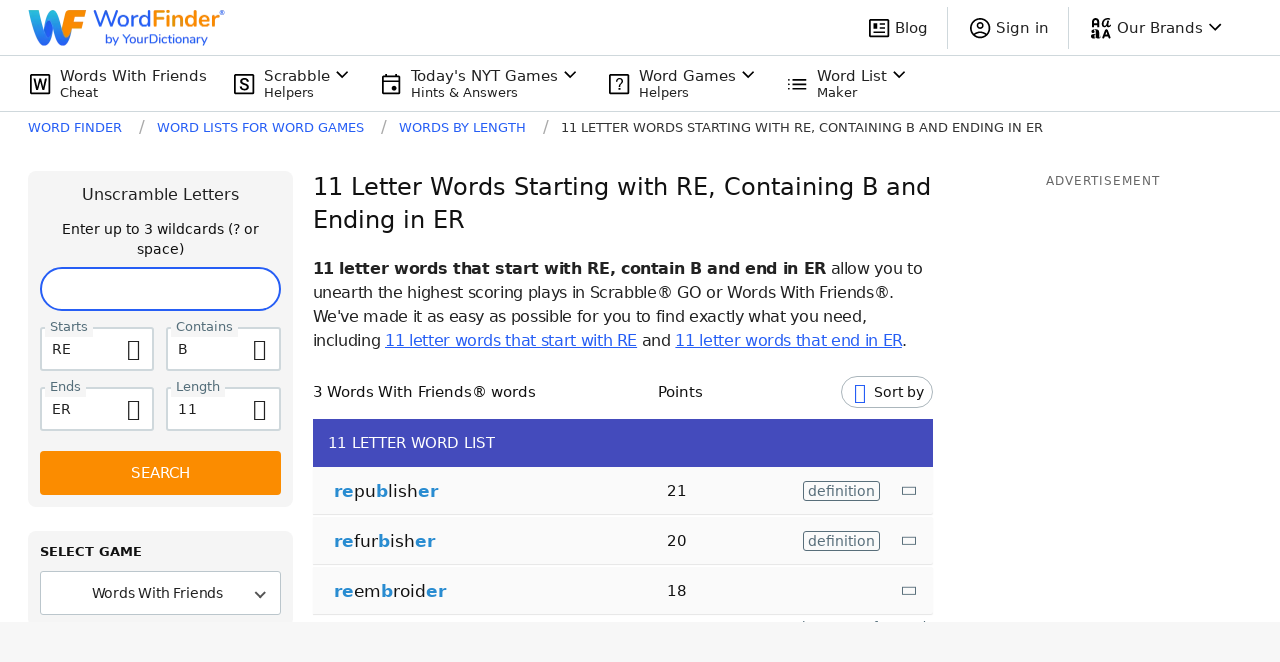

--- FILE ---
content_type: application/javascript; charset=utf-8
request_url: https://fundingchoicesmessages.google.com/f/AGSKWxXZlwyantPS1rZfK8OAqUA1-H9ynH5qdmU6Qdceo7YsaWKxxZiNrN7nPt8lT3lop4R66WPScXVjLgjftkHUjT-bWX_zl1hprRCREEh22MJZCOfoXntZiN66suJQ75j6Osl3is4ENQ==?fccs=W251bGwsbnVsbCxudWxsLG51bGwsbnVsbCxudWxsLFsxNzY5ODE4ODA5LDQwMDAwMDAwXSxudWxsLG51bGwsbnVsbCxbbnVsbCxbNyw2XSxudWxsLG51bGwsbnVsbCxudWxsLG51bGwsbnVsbCxudWxsLG51bGwsbnVsbCwxXSwiaHR0cHM6Ly93b3JkZmluZGVyLnlvdXJkaWN0aW9uYXJ5LmNvbS9sZXR0ZXItd29yZHMvMTEtc3RhcnRzLXJlLXdpdGgtYi1lbmRzLWVyLyIsbnVsbCxbWzgsIkZmMFJHSFR1bjhJIl0sWzksImVuLVVTIl0sWzE2LCJbMSwxLDFdIl0sWzE5LCIyIl0sWzE3LCJbMF0iXSxbMjQsIiJdLFsyOSwiZmFsc2UiXV1d
body_size: 122
content:
if (typeof __googlefc.fcKernelManager.run === 'function') {"use strict";this.default_ContributorServingResponseClientJs=this.default_ContributorServingResponseClientJs||{};(function(_){var window=this;
try{
var rp=function(a){this.A=_.t(a)};_.u(rp,_.J);var sp=function(a){this.A=_.t(a)};_.u(sp,_.J);sp.prototype.getWhitelistStatus=function(){return _.F(this,2)};var tp=function(a){this.A=_.t(a)};_.u(tp,_.J);var up=_.ed(tp),vp=function(a,b,c){this.B=a;this.j=_.A(b,rp,1);this.l=_.A(b,_.Qk,3);this.F=_.A(b,sp,4);a=this.B.location.hostname;this.D=_.Fg(this.j,2)&&_.O(this.j,2)!==""?_.O(this.j,2):a;a=new _.Qg(_.Rk(this.l));this.C=new _.eh(_.q.document,this.D,a);this.console=null;this.o=new _.np(this.B,c,a)};
vp.prototype.run=function(){if(_.O(this.j,3)){var a=this.C,b=_.O(this.j,3),c=_.gh(a),d=new _.Wg;b=_.hg(d,1,b);c=_.C(c,1,b);_.kh(a,c)}else _.hh(this.C,"FCNEC");_.pp(this.o,_.A(this.l,_.De,1),this.l.getDefaultConsentRevocationText(),this.l.getDefaultConsentRevocationCloseText(),this.l.getDefaultConsentRevocationAttestationText(),this.D);_.qp(this.o,_.F(this.F,1),this.F.getWhitelistStatus());var e;a=(e=this.B.googlefc)==null?void 0:e.__executeManualDeployment;a!==void 0&&typeof a==="function"&&_.Uo(this.o.G,
"manualDeploymentApi")};var wp=function(){};wp.prototype.run=function(a,b,c){var d;return _.v(function(e){d=up(b);(new vp(a,d,c)).run();return e.return({})})};_.Uk(7,new wp);
}catch(e){_._DumpException(e)}
}).call(this,this.default_ContributorServingResponseClientJs);
// Google Inc.

//# sourceURL=/_/mss/boq-content-ads-contributor/_/js/k=boq-content-ads-contributor.ContributorServingResponseClientJs.en_US.Ff0RGHTun8I.es5.O/d=1/exm=ad_blocking_detection_executable,kernel_loader,loader_js_executable/ed=1/rs=AJlcJMwj_NGSDs7Ec5ZJCmcGmg-e8qljdw/m=cookie_refresh_executable
__googlefc.fcKernelManager.run('\x5b\x5b\x5b7,\x22\x5b\x5bnull,\\\x22yourdictionary.com\\\x22,\\\x22AKsRol9ObpffuuLSdGokFPizprC_CIxpL4SQu7RQV05-PgzvNs_jAqeg0RySpL0-Xn-dqqrxNM5F_Sn1ZJIlX-OKrn06vMZznnLdOTuNTmavVliwSiesgyhYiLXo0SbG9SmS8-056qqprb3ezmsyNjLD6Nj8OUV5nw\\\\u003d\\\\u003d\\\x22\x5d,null,\x5b\x5bnull,null,null,\\\x22https:\/\/fundingchoicesmessages.google.com\/f\/AGSKWxWE6BzJiLE_2uf7UrR8Nae213k4lAkXGs_KCX_aSnN8G0DxOQ1cY5cFyh2M0Lod1Bq9JT0Efk4wImgeahXkLLYMzHNqY6EqseelAnbSqSKhYQHaELBu93PCKD1OHUYTuwBAKeQp3g\\\\u003d\\\\u003d\\\x22\x5d,null,null,\x5bnull,null,null,\\\x22https:\/\/fundingchoicesmessages.google.com\/el\/AGSKWxVmZ5NZ7w87Sm9H1LOidZ75rLrHtEqxVyz_bkeX-tD8fQBs8xD8LpQ5J5xRZ2fss_kGG5PGyXXmr7l6aTw6c9-X78utRLfssLWpJeakGs7-bbynusQAMC-EGQPvjPjMdBaTCcOVzA\\\\u003d\\\\u003d\\\x22\x5d,null,\x5bnull,\x5b7,6\x5d,null,null,null,null,null,null,null,null,null,1\x5d\x5d,\x5b3,1\x5d\x5d\x22\x5d\x5d,\x5bnull,null,null,\x22https:\/\/fundingchoicesmessages.google.com\/f\/AGSKWxVMGKSecs5W7ck8ESyCkGwex8E1mQ_2PW3US84ugUxh_J8of_WZw_WbW-44xygIGtBE_0kcz6rClSmwtXcJgUtCCx2tTBlOZWg8tqYzsBb4h_9GW5RpLrxdJjXJecV1rGPfYnIuNQ\\u003d\\u003d\x22\x5d\x5d');}

--- FILE ---
content_type: application/javascript; charset=utf-8
request_url: https://fundingchoicesmessages.google.com/f/AGSKWxVtYtJc2q9DcUJ0P8VmbVUrIH4TbVF1O8c9m2yGX4GgSUZflNnX_Yqy5BOffXQyCaZvVtj1V4740muN__8FuzkOfVEUwblmxOcAD76hzN4UJYnyDyk3SJ-oqlxdwfNDMkNtY4O7H7O04vXr05dptGb7rWvGihySeyc90jNHESqoAUxgO7tWjyAEfkdR/_?adarea=/peel.php?/deliver.nmi?/sponsored-links-_static_ads.
body_size: -1287
content:
window['95456461-95c0-4162-b98f-d680ff25d932'] = true;